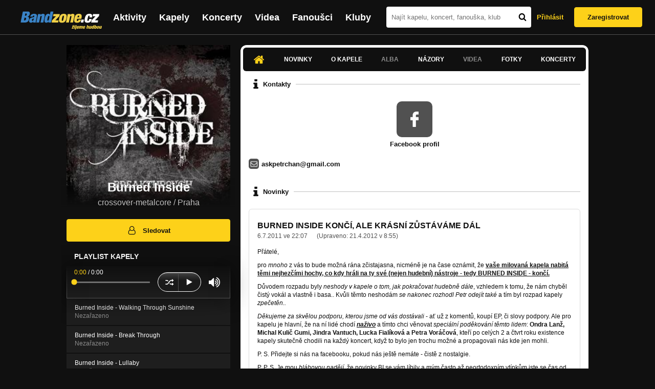

--- FILE ---
content_type: text/html; charset=UTF-8
request_url: https://bandzone.cz/burnedinside
body_size: 11580
content:
<!-- @layout_new.phtml -->


<!--@page-header.phtml-->
<!-- $bodyclass:  bigAAd profileBigAd $head: <link href="/css/custom/2016/folkytonk-badge.css" rel="stylesheet" type="text/css"/>
<link href="/css/custom/2018/letofest-badge.css?ver=1.3" rel="stylesheet" type="text/css"/>
<link href="/css/custom/2019/soundreef-badge.css" rel="stylesheet" type="text/css"/>

<meta name="description" content="Profil kapely Burned Inside (crossover-metalcore) z města Praha, obsahující písničky k poslechu, mp3, koncerty, alba, videoklipy, texty a fotky." />

 -->
<!DOCTYPE html>
<!-- @html-head.phtml -->
<html xmlns="http://www.w3.org/1999/xhtml" xml:lang="cs" lang="cs">
<head prefix="og: http://ogp.me/ns# fb: http://ogp.me/ns/fb# bandzone: http://ogp.me/ns/fb/bandzone#">
	<meta name="viewport" content="width=device-width, initial-scale=1, maximum-scale=1">
	<meta http-equiv="Content-Type" content="text/html;charset=utf-8" />
	<script async src="https://www.googletagmanager.com/gtag/js?id=G-QFTNY52YWL"></script>
	<script>

	window.dataLayer = window.dataLayer || [];
	function gtag(){dataLayer.push(arguments);}
	gtag('js', new Date());

	gtag('config', 'G-QFTNY52YWL');
	</script>


		<!-- Facebook Pixel Code -->
		<script>

			!function(f,b,e,v,n,t,s)
			{if(f.fbq)return;n=f.fbq=function(){n.callMethod?
			n.callMethod.apply(n,arguments):n.queue.push(arguments)};
			if(!f._fbq)f._fbq=n;n.push=n;n.loaded=!0;n.version='2.0';
			n.queue=[];t=b.createElement(e);t.async=!0;
			t.src=v;s=b.getElementsByTagName(e)[0];
			s.parentNode.insertBefore(t,s)}(window,document,'script',
			'https://connect.facebook.net/en_US/fbevents.js');
			 fbq('init', '619652658954959');
			fbq('track', 'PageView');
		</script>

		<noscript>
			<img height="1" width="1"
		   src="https://www.facebook.com/tr?id=619652658954959&ev=PageView
		   &noscript=1"/>
		</noscript>
		<!-- End Facebook Pixel Code -->
		<script src='https://www.google.com/recaptcha/api.js'></script>

		
				

		<link href="/build//main.0365622b.css" rel="stylesheet" type="text/css" />

		<script>document.documentElement.className += 'js-enabled';</script>

			<script src="/js/immediate.js"></script>


		<script src="https://ajax.googleapis.com/ajax/libs/jquery/1.8.3/jquery.min.js"></script>


		
			<meta name="robots" content="all" />



<meta property="fb:app_id" content="320155288046087"/>
<meta property="og:title" content="Burned Inside"/>
<meta property="og:url" content="https://bandzone.cz/burnedinside"/>
<meta property="og:image" content="https://bzmedia.cz/band/bu/burnedinside/gallery/profile.default/JI0F7XZTrT8pe3Yz5H6ZMxWGd4oHAnp1.jpg"/>
<meta property="og:site_name" content="Bandzone.cz"/>
<meta property="og:description" content="crossover-metalcore / Praha"/>
<meta property="og:type" content="bandzone:kapela"/>

			<script>

				function refreshGemius() {

					//gemius ajax refresh
					if (typeof(pp_gemius_identifier)=='undefined') { return }

					pp_gemius_identifier = pp_gemius_identifier.replace("USED_",'');
					pp_gemius_hit(pp_gemius_identifier);
				}


				var adRefreshLastTime = new Date().getTime();
				var adRefreshHandler = function(e) {

					refreshGemius();

					if (!window.bmone2n) {
						return;
					}

					if (new Date().getTime() - adRefreshLastTime < 10000) {
						return;
					}

					adRefreshLastTime = new Date().getTime();

					var keys = $('.ad').find('[id^="bmone2n-"]').map(function() { return $(this).attr('id').split('-')[1] });
					$(keys).each(function(index, value) {
						bbReload(value)
					});
				};

				var snippetUpdatedLoadTimeout;
				$(window).bind('snippets.updated', function() {
					clearTimeout(snippetUpdatedLoadTimeout);
					snippetUpdatedLoadTimeout = setTimeout(adRefreshHandler, 100); // Pockame, az probehnou hijaxy
				});

			</script>

	<title>
			Burned Inside - Úvod | Bandzone.cz
	</title>


	<script>
		window.ipAddress = "3.15.149.249";
		window.baseUri = "\/";
	</script>

	<script async src="https://pagead2.googlesyndication.com/pagead/js/adsbygoogle.js?client=ca-pub-4546413134477962"
     crossorigin="anonymous"></script>

	<link rel="icon" href="/frontend/img/favicon.ico" type="image/x-icon" id="favicon" data-busy="/img/favicon-loading.ico" />

	<link href="/css/custom/2016/folkytonk-badge.css" rel="stylesheet" type="text/css"/>
<link href="/css/custom/2018/letofest-badge.css?ver=1.3" rel="stylesheet" type="text/css"/>
<link href="/css/custom/2019/soundreef-badge.css" rel="stylesheet" type="text/css"/>

<meta name="description" content="Profil kapely Burned Inside (crossover-metalcore) z města Praha, obsahující písničky k poslechu, mp3, koncerty, alba, videoklipy, texty a fotky." />



</head>
<!-- @html-head.phtml END -->

<body class=" bigAAd profileBigAd" data-loading="#middle,#left,#full" data-page-class="band">




<!-- @flash-messages.phtml -->
<!-- @flash-messages.phtml -->
<!--@page-header.phtml END-->

<div class="site">

	<div class="site-header">

		<!-- @page-menu.phtml -->
	<header class="header">

		<div class="header__logo">
<div class="logo">
	<div class="logo__name">Bandzone.cz</div>
	<div class="logo__slogan">žijeme hudbou</div>
	<a href="/" class="logo__image"></a>
</div>
		</div>

		<nav class="header__main-menu">
<!-- @main-menu.phtml -->
<ul class="main-menu">
	<li class="main-menu__item">
		<a href="https://bandzone.cz/aktivity-promo.html" class="main-menu__link" data-ga-event-label="reklama na aktivity - proklik z userboxu" data-ga-event-action="Click" data-ga-event-category="Aktivity">
			<svg class="icon icon-lightning"><use xlink:href="/frontend/img/icons.svg#icon-lightning"></use></svg>
 Aktivity
		</a>
	</li>
	<li class="main-menu__item">
		<a href="/kapely.html" class="main-menu__link">
			Kapely
		</a>
	</li>
	<li class="main-menu__item">
		<a href="/koncerty" class="main-menu__link">
			Koncerty
		</a>
	</li>
	<li class="main-menu__item">
		<a href="/videa.html" class="main-menu__link">
			Videa
		</a>
	</li>
	<li class="main-menu__item">
		<a href="/fanousci.html" class="main-menu__link">
			Fanoušci
		</a>
	</li>
	<li class="main-menu__item">
		<a href="/kluby.html" class="main-menu__link">
			Kluby
		</a>
	</li>
		<li class="main-menu__item main-menu__item--login main-menu__item--login--top">
			<a href="/burnedinside?do=login" class="main-menu__link btn btn--primary login">
				Přihlásit
			</a>
		</li>
		<li class="main-menu__item main-menu__item--login">
			<a href="/registrace.html" class="main-menu__link main-menu__link--singup">
				Zaregistrovat
			</a>
		</li>
	</li>
</ul>
<!--@main-menu.phtml END -->
		</nav>

		<div class="header__search">
<div class="search">
<div id="snippet--__form-siteSearchForm" data-loading="#snippet--__form-siteSearchForm" data-scroll-to="#snippet--__form-siteSearchForm" data-scroll-align="#top"><form action="/burnedinside?do=siteSearchForm-submit" method="post" name="frm-siteSearchForm"><input type="submit" class="primary button hide default" name="search" value="Hledat" />		<div class="search__field">
			<input type="text" placeholder="Najít kapelu, koncert, fanouška, klub" class="text" name="query" id="frmsiteSearchForm-query" value="" />
			<button class="search__submit" type="submit">
				<svg class="icon icon-search"><use xlink:href="/frontend/img/icons.svg#icon-search"></use></svg>
			</button>
		</div>
</form>

</div></div>
		</div>

		<div class="header__resp-menu">
<div class="search-btn">
	<svg class="icon icon-search"><use xlink:href="/frontend/img/icons.svg#icon-search"></use></svg>
</div>

<div class="burger-btn">
	<div></div>
	<div></div>
	<div></div>
</div>
		</div>

		<div class="header__user-box">
<div id="snippet--userBoxNew" data-snippet-hash="76482f689a46434a52af7d48ee7ea08b"><div id="userBox" class="user-box" data-user-class="guest">

	
				<div class="user-box__actions">
			<a class="btn btn--text" href="/burnedinside?do=login">
				Přihlásit
			</a>
			<a class="btn btn--primary" href="/registrace.html">
				Zaregistrovat
			</a>
		</div>
		
	</div>

</div>		</div>

	</header>

<div id="snippet--userMenu" data-snippet-hash="68b329da9893e34099c7d8ad5cb9c940">
</div>
<div id="snippet--permanentMessages" data-snippet-hash="d41d8cd98f00b204e9800998ecf8427e"></div>
<!-- @page-menu.phtml END -->

	</div>

	<div class="site-content container">

		<div class="site-aside">
			<!-- <div class="res-banner-gogen-thanks">
				BZ si odteď na mobilu užijete lépe díky partnerovi redesignu GoGEN.
			</div>

			<div id="gogen-banner" data-banner="300x300_TWS_MATE.jpg" class="res-banner-gogen-first">
				<a href="https://www.gogen.cz/bandzone" target="_blank" title="GoGen">
					<img src="/frontend/img/gogen/300x300_TWS_MATE.jpg" alt="gogen-ad" />
				</a>
			</div> -->

			
    <div class="profile" id="profileHeaderWrapper">

		<section class="profile__cover" id="profilePhoto">

			<div class="profile__name">
				<h1>
					Burned Inside
					<span class="profile__city">
						crossover-metalcore / Praha
					</span>
				</h1>
			</div>

<div id="snippet--profilePhoto" data-snippet-hash="0182c475c1b8e3b21e1bc3abc26c654f">				<figure>

					<a class="ajax" data-scroll-to="#galleryImageDetail" href="/burnedinside?at=gallery&amp;ii=650852">
						<img src="https://bzmedia.cz/band/bu/burnedinside/gallery/profile.default/JI0F7XZTrT8pe3Yz5H6ZMxWGd4oHAnp1.jpg" alt="Profilový obrázek Burned Inside"  />
					</a>

				</figure>
</div>		</section>

		<div class="profile__actions">
					</div>

		<div class="profile__actions">
							<a class="btn btn--primary btn--block btn--no-margin" href="/?do=login">
					<span class="btn__icon">
<svg class="icon icon-user"><use xlink:href="/frontend/img/icons.svg#icon-user"></use></svg>
					</span>
					Sledovat
				</a>
			
		</div>

		<section id="player" class="band">

									
<script type='text/javascript'>
	const loadedPlaylist = [{"trackId":"341022","objectId":"276155","title":"Burned Inside - Walking Through Sunshine","added":"2010-10-21 11:49:37","downloadAllowed":"0","bandId":"20002","musicAuthors":"","lyricsAuthors":"","licenseTypeId":null,"repositoryId":"3","repositoryName":"track","homeId":"182627","homePath":"bu\/burnedinside","storageId":"182627","storagePath":"","fileRecordId":"463704","fileRecordOwnerFanId":"65583","readyFlag":"0","fileVariantId":"1076596","variantName":"public","fileName":"burned-inside-walking-through-sunshine.mp3","fileClass":"AudioFile","created":null,"orderValue":"0","total":"4793","albumIsDefault":"1","albumTitle":"Neza\u0159azeno","albumReleasedYear":null,"albumLabel":null,"dataSource":"https:\/\/bandzone.cz\/track\/play\/341022?hash=c752aa16d23afb943d9cd45971372f8a36f4de03"},{"trackId":"341019","objectId":"276152","title":"Burned Inside - Break Through","added":"2010-10-21 11:33:08","downloadAllowed":"0","bandId":"20002","musicAuthors":"","lyricsAuthors":"","licenseTypeId":null,"repositoryId":"3","repositoryName":"track","homeId":"182627","homePath":"bu\/burnedinside","storageId":"182627","storagePath":"","fileRecordId":"463702","fileRecordOwnerFanId":"65583","readyFlag":"0","fileVariantId":"1076594","variantName":"public","fileName":"burned-inside-break-through.mp3","fileClass":"AudioFile","created":null,"orderValue":"1","total":"2661","albumIsDefault":"1","albumTitle":"Neza\u0159azeno","albumReleasedYear":null,"albumLabel":null,"dataSource":"https:\/\/bandzone.cz\/track\/play\/341019?hash=0e5515384317fca5e58accf9d4af81173ebf59c0"},{"trackId":"341020","objectId":"276153","title":"Burned Inside - Lullaby","added":"2010-10-21 11:40:54","downloadAllowed":"0","bandId":"20002","musicAuthors":"","lyricsAuthors":"","licenseTypeId":null,"repositoryId":"3","repositoryName":"track","homeId":"182627","homePath":"bu\/burnedinside","storageId":"182627","storagePath":"","fileRecordId":"463703","fileRecordOwnerFanId":"65583","readyFlag":"0","fileVariantId":"1076595","variantName":"public","fileName":"burned-inside-lullaby.mp3","fileClass":"AudioFile","created":null,"orderValue":"2","total":"2119","albumIsDefault":"1","albumTitle":"Neza\u0159azeno","albumReleasedYear":null,"albumLabel":null,"dataSource":"https:\/\/bandzone.cz\/track\/play\/341020?hash=a390776bd51822b42938036fc64074b6bb88ad20"}];
	const trackRepositoryUrl = 'https://media.bandzone.cz/track';
</script>

<div id="loading"></div>

<div class="player">

	<div class="player__header">
		<div class="player__title">
			Playlist kapely
		</div>
	</div>
	<div class="player__track">
		<div class="player__track__info js__player--info">
			<div class="player__track__progress js__player--progress">
				<div style="width: 0" class="player__track__bar js__player--track-bar">
					<div class="player__track__handle js__player--handle"></div>
					<div class="player__track__duration on-start js__player--progress-time">
						<span class="player__track__progress-time js__player--timer">0:00</span> / <span class="js__player--duration">0:00</span>
					</div>
				</div>
			</div>
		</div>
		<div class="player__track__actions">
			<a href="javascript:" class="player__track__shuffle js__player--shuffle">
<svg class="icon icon-shuffle"><use xlink:href="/frontend/img/icons.svg#icon-shuffle"></use></svg>
			</a>
			<a href="javascript:" class="player__track__play js__player--play">
<svg class="icon icon-play"><use xlink:href="/frontend/img/icons.svg#icon-play"></use></svg>
			</a>
			<a href="javascript:" class="player__track__pause js__player--pause">
<svg class="icon icon-pause"><use xlink:href="/frontend/img/icons.svg#icon-pause"></use></svg>
			</a>
		</div>
		<div class="player__track__volume">
			<div class="player__track__volume-bar js__player--volume-bar">
				<div class="player__track__volume-bar-empty js__player--volume-bar-empty">
					<div class="player__track__volume-bar-full js__player--volume-bar-full" style="height: 0%">
						<div class="player__track__volume-bar-handle js__player--volume-bar-handle"></div>
					</div>
				</div>
			</div>
			<div class="player__track__volume-trigger js__player--volume-trigger">
				<span class="js__player--volume-state js__player--volume-muted is-hidden"><svg class="icon icon-volume-muted"><use xlink:href="/frontend/img/icons.svg#icon-volume-muted"></use></svg>
</span>
				<span class="js__player--volume-state js__player--volume-low is-hidden"><svg class="icon icon-volume-low"><use xlink:href="/frontend/img/icons.svg#icon-volume-low"></use></svg>
</span>
				<span class="js__player--volume-state js__player--volume-medium is-hidden"><svg class="icon icon-volume-medium"><use xlink:href="/frontend/img/icons.svg#icon-volume-medium"></use></svg>
</span>
				<span class="js__player--volume-state js__player--volume-high"><svg class="icon icon-volume-high"><use xlink:href="/frontend/img/icons.svg#icon-volume-high"></use></svg>
</span>
			</div>
		</div>
	</div>
	<div class="player__playlist js__player__playlist">
		<ul class="player__playlist__list js__player__playlist-list">
				<li class="player__playlist__item">
					<div class="player__song">
						<div class="player__song__name js__song-trigger">
							Burned Inside - Walking Through Sunshine
							<div class="player__song__album">Nezařazeno</div>
						</div>
						<div class="player__song__actions">
						</div>
					</div>
				</li>
				<li class="player__playlist__item">
					<div class="player__song">
						<div class="player__song__name js__song-trigger">
							Burned Inside - Break Through
							<div class="player__song__album">Nezařazeno</div>
						</div>
						<div class="player__song__actions">
						</div>
					</div>
				</li>
				<li class="player__playlist__item">
					<div class="player__song">
						<div class="player__song__name js__song-trigger">
							Burned Inside - Lullaby
							<div class="player__song__album">Nezařazeno</div>
						</div>
						<div class="player__song__actions">
						</div>
					</div>
				</li>
		</ul>
	</div>


</div>

		</section><!-- #player -->

				
								    </div>


		</div>

		<div class="site-main">

					
<div id="snippet--badges" data-snippet-hash="d41d8cd98f00b204e9800998ecf8427e"></div>
		<div class="site-box">
			<div id="snippet-mainTabs-tabNavigation" data-snippet-hash="0ae054de5400f62fe04eaa0cfd8f6851">	<nav class="tabs blockHeader band-nav">

					<a  class="tabs__link ajax is-active" href="/burnedinside?at=dashboard" data-loading="#__tab-mainTabs">
<svg class="icon icon-home"><use xlink:href="/frontend/img/icons.svg#icon-home"></use></svg>
					</a>

						<a class="tabs__link ajax" href="/burnedinside?at=news" data-loading="#__tab-mainTabs">
								Novinky
						</a>

						<a class="tabs__link ajax" href="/burnedinside?at=info" data-loading="#__tab-mainTabs">
								O kapele
						</a>

					<a class="tabs__link is-disabled">
							Alba
					</a>

						<a class="tabs__link ajax" href="/burnedinside?at=postList" data-loading="#__tab-mainTabs">
								Názory
						</a>

					<a class="tabs__link is-disabled">
							Videa
					</a>

						<a class="tabs__link ajax" href="/burnedinside?at=gallery" data-loading="#__tab-mainTabs">
								Fotky
						</a>

						<a class="tabs__link ajax" href="/burnedinside?at=gig" data-loading="#__tab-mainTabs">
								Koncerty
						</a>
	</nav>
</div>
<div id="snippet--mainTabs" data-snippet-hash="13771af7551098e39f5bc0945a8e7a91">				<div  class="content content--with-ad">
					<div id="snippet-mainTabs-tabContent" data-snippet-hash="31060d501a48ffd4042b36b627dcb1ff">	<div class="tabs__content" id="__tab-mainTabs">

		
					<div id="dashboard" data-loading="#dashboard">





			<section class="tabs__section">
				<header class="tabs__headline">
<svg class="icon icon-info"><use xlink:href="/frontend/img/icons.svg#icon-info"></use></svg>
					<h2>Kontakty</h2>
				</header>

					<div class="contacts-section">

	<div class="content">

		<div class="contactsLink">
		<div class="contact-wrapper contact-wrapper-soc">
<div class="contact">
<a class="nw" href="http://www.facebook.com/pages/BURNED-INSIDE/281210699525?ref=ts">
	<span class="fa-stack fa-3x">	
<svg class="icon icon-facebook"><use xlink:href="/frontend/img/icons.svg#icon-facebook"></use></svg>
	</span>
	<div class="description">
		Facebook profil
	</div>
</a>
</div>				<div class="editable" data-loading="#__editable-bandContact-all-82385" id="__editable-bandContact-all-82385">
			<div class="editable-content">
			</div>

	</div>


		</div>
		</div>



		<div class="contacts-contact">
		<div class="contact-wrapper">
<div class="contact small">
	<span class="fa-stack fa-3x">	
<svg class="icon icon-mail"><use xlink:href="/frontend/img/icons.svg#icon-mail"></use></svg>
	</span>

	<a class="nw" href="mailto:askpetrchan@gmail.com">askpetrchan@gmail.com</a>
</div>
				<div class="editable" data-loading="#__editable-bandContact-all-162113" id="__editable-bandContact-all-162113">
			<div class="editable-content">
			</div>

	</div>

		</div>
		</div>



	</div>
					</div>

			</section>


			<section class="tabs__section">
				<header class="tabs__headline">
<svg class="icon icon-info"><use xlink:href="/frontend/img/icons.svg#icon-info"></use></svg>
					<h2>Novinky</h2>
				</header>

				<div class="list-news">
					<div class="list">
<article class="news" id="BandNewsResource-374143">
	<div class="editable" data-loading="#__editable-bandNews-all-374143" id="__editable-bandNews-all-374143">
			<div class="editable-content">

		

		<header class="news__header">
			<h4 class="news__title">
				<a href="/burnedinside?at=news&amp;ni=374143" class="ajax" data-loading="#__tab-mainTabs">
					BURNED INSIDE KONČÍ, ALE KRÁSNÍ ZŮSTÁVÁME DÁL
				</a>
			</h4>
			<div class="news__date">
				<time class="date" datetime="2011-07-06T22:07:29+02:00">6.7.2011 ve 22:07</time>

					<span class="news__date__updated">
						(Upraveno: <time class="date" datetime="2012-04-21T08:55:57+02:00">21.4.2012 v 8:55</time>)
					</span>
			</div>

		</header>

		<div class="news__content">
			<div class="content cms">
				





<p>Přátelé,</p>
<p>pro <em>mnoho</em> z vás to bude možná rána zčistajasna, nicméně je na čase oznámit, že <span style="text-decoration: underline;"><strong>vaše milovaná kapela nabitá těmi nejhezčími hochy, co kdy hráli na ty své (nejen hudební) nástroje - tedy BURNED
INSIDE - končí.</strong></span></p>
<p>Důvodem rozpadu byly <em>neshody v kapele o tom, jak pokračovat hudebně dále</em>, vzhledem k tomu, že nám chyběl čistý vokál a vlastně i basa.. Kvůli těmto neshodám <em>se nakonec rozhodl Petr odejít také</em> a tím byl rozpad kapely
<em>zpečetěn..</em></p>
<p><em>Děkujeme za skvělou podporu, kterou jsme od vás dostávali</em> - ať už z komentů, koupí EP, či slovy podpory. Ale pro kapelu je hlavní, že na ní lidé chodí <strong><em><span style="text-decoration: underline;">naživo</span></em></strong> a tímto
chci věnovat <em>speciální poděkování těmto lidem</em>: <strong>Ondra Lanž, Michal Kulič Gumi, Jindra Vantuch, Lucka Fialíková a Petra Voráčová</strong>, kteří po celých 2 a čtvrt roku existence kapely skutečně chodili na každý koncert, když to bylo jen
trochu možné a propagovali nás kde jen mohli.</p>
<p>P. S. Přidejte si nás na facebooku, pokud nás ještě nemáte - čistě z nostalgie.</p>
<p>P. P. S. Je mou <em>bláhovou nadějí</em>, že novinky BI se vám líbily a mým často až neortodoxním vtípkům jste se čas od času <em>zasmáli</em>. Vskutku, každou novinku jsem si piplal, jako <em>když si pinzetou vytahuji penis z trenek, když chci
masturbovat</em>. Váš Petr ;)</p>
<p style="text-align: center;">Ale dost už těch sentimentálních keců,</p>
<p style="text-align: center;"><strong>JEDNA ÉRA KONČÍ, DALŠÍ ZASE ZAČÍNÁ - MĚJTE SE FAJN A UŽÍVEJTE HUDBU!!!</strong></p>
<p style="text-align: center;"><strong>VAŠI FEŠÁCI</strong></p>
<p style="text-align: center;"><img height="64" src="http://icons.mysitemyway.com/wp-content/gallery/glossy-black-3d-buttons-icons-media/thumbs/thumbs_002116-glossy-black-3d-button-icon-media-a-media28-stop.png" width="64" /></p>


				<div class="clearLeft"></div>
			</div>
		</div>

			</div>

	</div>
</article>

					</div>
				</div>

				<a class="tabs__section__more ajax" href="/burnedinside?at=news" data-scroll-to="#middle">
					Zobrazit všechny novinky
				</a>

			</section>



			<section class="tabs__section">
				<header class="tabs__headline">
<svg class="icon icon-info"><use xlink:href="/frontend/img/icons.svg#icon-info"></use></svg>
					<h2>Nově přidané fotky</h2>
				</header>

				<div class="list-gallery">
					<div class="list">

						<div class="photo">

							<a data-gallery-id="15780" data-image-id="650854" class="gallery-lightbox verticalAlignWrapper" title="" href="/burnedinside?at=gallery&amp;ii=650854">
								<span class="verticalAlignItem"><img src="https://bzmedia.cz/band/bu/burnedinside/gallery/profile.default/3yQwwSUdVPcTNzWh40gOHCKKnqFAKWqg.jpg" alt="Obrázek" width="162" height="162" /></span>
							</a>
						</div>
						<div class="photo">

							<a data-gallery-id="15780" data-image-id="650852" class="gallery-lightbox verticalAlignWrapper" title="" href="/burnedinside?at=gallery&amp;ii=650852">
								<span class="verticalAlignItem"><img src="https://bzmedia.cz/band/bu/burnedinside/gallery/profile.default/YsD39kr3rJlzQmh0NZ5FSrYH_J8pGLgX.jpg" alt="Obrázek" width="162" height="162" /></span>
							</a>
						</div>
						<div class="photo">

							<a data-gallery-id="15780" data-image-id="593033" class="gallery-lightbox verticalAlignWrapper" title="Petr - drums" href="/burnedinside?at=gallery&amp;ii=593033">
								<span class="verticalAlignItem"><img src="https://bzmedia.cz/band/bu/burnedinside/gallery/profile.default/6FyhUfw1JTdsj8Oft7g8b0c1jC1SONf4.jpg" alt="Obrázek" width="162" height="162" /></span>
							</a>
						</div>
					</div>
				</div>

				<a class="tabs__section__more ajax" href="/burnedinside?at=gallery" data-scroll-to="#middle">
					Zobrazit všechny galerie
				</a>

			</section>



			<section class="tabs__section">
				<header class="tabs__headline">
<svg class="icon icon-info"><use xlink:href="/frontend/img/icons.svg#icon-info"></use></svg>
					<h2>Poslední názory</h2>
				</header>

				<div class="list-posts">
					<div class="list">
						<div class="list__item">

<article class="post">
	<div class="editable" data-loading="#__editable-bandPost-all-2289036" id="__editable-bandPost-all-2289036">
			<div class="editable-content">

	

	<header class="post__header">

		<div class="post__avatar avatar">
			<div class="profileLink fan shrunk"><a href="/fan/ted" title="Přejít na profil: Ted"><img src="https://bzmedia.cz/fan/te/ted/gallery/profile.default/542613_t_s.jpg" alt="Profilový obrázek Ted" /><div class="description cutter"><h4 class="title cutter">Ted</h4><span class="age">55 let</span><span class="separator"> / </span><span class="city cutter">Karlovy Vary</span></div></a><div class="clearLeft"></div></div>
		</div>

		<div class="post__header__info">

			<h4 class="post__name">
				<a href="/fan/ted">Ted</a>
				
			</h4>

			<time class="date" datetime="2013-01-25T09:19:00+01:00">25.1.2013 v 9:19</time>
		</div>
	</header>

	<p class="post__content">
		Ahoj, rád bych Vás seznámil s mým druhým klipem.s kapelou APOSIOPESIS..<br />
Ted<br />
<br />
<a href="http://www.youtube.com/watch?feature=player_embedded&amp;v=FK-PEmd8Adg" class="nw">http://www.youtube.com/watch?feature…</a>
	</p>

			</div>

	</div>
</article>
						</div>
						<div class="list__item">

<article class="post">
	<div class="editable" data-loading="#__editable-bandPost-all-2251759" id="__editable-bandPost-all-2251759">
			<div class="editable-content">

	

	<header class="post__header">

		<div class="post__avatar avatar">
			<div class="profileLink fan shrunk"><a href="/fan/metalgateslavka" title="Přejít na profil: MetalGateMassacre"><img src="https://bzmedia.cz/fan/4d/92/b510/6d/9e/b047/iQdIBqH-QHRdRu2aLSZlcf1ZwL3DvyRx.jpg" alt="Profilový obrázek MetalGateMassacre" /><div class="description cutter"><h4 class="title cutter">MetalGateMassacre</h4><span class="age">16 let</span><span class="separator"> / </span><span class="city cutter">Praha</span></div></a><div class="clearLeft"></div></div>
		</div>

		<div class="post__header__info">

			<h4 class="post__name">
				<a href="/fan/metalgateslavka">MetalGateMassacre</a>
				
			</h4>

			<time class="date" datetime="2012-10-12T12:50:52+02:00">12.10.2012 ve 12:50</time>
		</div>
	</header>

	<p class="post__content">
		Právě probíhá registrace do soutěže metalových kapel MetalGate Massacre IV.<br />
Soutěží se o VYDÁNÍ ALBA, poukázky do Music City, vystoupení na festivalu  MG CDF 2013 v Červeném Kostelci, trička od Crystalu, předplatné Muzikusu a další.<br />
Odborná porota (Dan Pavlík – Tortharry, Ladislav Oliva – Abysszine, Břitva, Johan - Fobiazine, Bohouš Němec - RadioBeat, Bruno – Hypnos) posílá do živých kol 16 kapel, které se utkají v Matrix klubu v Praze v lednu – březnu.<br />
Registrujte se na: <a href="http://www.metalgate-massacre.cz" class="nw">www.metalgate-massacre.cz</a><br />

	</p>

			</div>

	</div>
</article>
						</div>
						<div class="list__item">

<article class="post">
	<div class="editable" data-loading="#__editable-bandPost-all-2168782" id="__editable-bandPost-all-2168782">
			<div class="editable-content">

	

	<header class="post__header">

		<div class="post__avatar avatar">
			<div class="profileLink fan shrunk"><a href="/fan/isisdesignstudio" title="Přejít na profil: ISISDESIGNSTUDIO"><img src="https://bzmedia.cz/fan/ca/80/9d27/ee/de/f096/aw4waAT24FROcuYEgberDOHuMFfb-nwZ.jpg" alt="Profilový obrázek ISISDESIGNSTUDIO" /><div class="description cutter"><h4 class="title cutter">ISISDESIGNSTUDIO</h4><span class="city cutter">Banská Bystrica</span></div></a><div class="clearLeft"></div></div>
		</div>

		<div class="post__header__info">

			<h4 class="post__name">
				<a href="/fan/isisdesignstudio">ISISDESIGNSTUDIO</a>
				
			</h4>

			<time class="date" datetime="2012-03-09T21:55:01+01:00">9.3.2012 ve 21:55</time>
		</div>
	</header>

	<p class="post__content">
		Ahoj ahoj, <br />
<br />
zastav sa na strankach grafickeho studia, ktore sa venuje rockovej <br />
a metalovej produkcii. ISISDESIGNSTUDIO pridalo kopu novych <br />
a zaujimavych prac, takze ak mas rad profi dizajny, tak to cekuj!:P<br />
<br />
<a href="http://www.isisdesignstudio.com" class="nw">www.isisdesignstudio.com</a><br />
<a href="http://www.facebook.com/isisdesignstudio" class="nw">www.facebook.com/isisdesignstudio</a>
	</p>

			</div>

	</div>
</article>
						</div>
					</div>
				</div>

				<a class="tabs__section__more ajax" href="/burnedinside?at=postList" data-scroll-to="#middle">
					Zobrazit všechny názory
				</a>

			</section>

</div>

		
	</div>
</div>				</div>
</div>		</div>

	
						
			<div class="site-bottom container">
				
<article class="similar-band">
 <header>
  <h3 class="similar-band__title">
<div id="snippet--otherBandsFavorized" data-snippet-hash="6dab73176d2dc9060fc221c14bdd5674">    Podobné kapely
</div>  </h3>
 </header>

 <div class="content" id="otherBandsFavorizedBox" data-loading="#otherBandsFavorizedBox">
   <ul class="similar-band__list">
   <li class="similar-band__item">
    <div class="profileLink band "><a href="/theswitch" title="Přejít na profil: The.Switch"><img src="https://bzmedia.cz/band/th/theswitch/gallery/profile.default/Ng2gbgCbOre9NvY8I0PspJ2zkkmBETlt.jpg" alt="Profilový obrázek The.Switch" /><div class="description cutter"><h4 class="title cutter">The.Switch</h4><span class="genre cutter">rock-crossover</span><span class="separator"> / </span><span class="city cutter">Praha</span></div></a><div class="clearLeft"></div></div>
       </li>
   <li class="similar-band__item">
    <div class="profileLink band "><a href="/atariterror" title="Přejít na profil: Atari Terror"><img src="https://bzmedia.cz/band/at/atariterror/gallery/profile.default/ouL6RRTga20R4_rEnz8t3b_CP8vrUgoI.jpg" alt="Profilový obrázek Atari Terror" /><div class="description cutter"><h4 class="title cutter">Atari Terror</h4><span class="genre cutter">crossover-metal</span><span class="separator"> / </span><span class="city cutter">Praha</span></div></a><div class="clearLeft"></div></div>
       </li>
   <li class="similar-band__item">
    <div class="profileLink band "><a href="/rattlebucket" title="Přejít na profil: Rattle Bucket"><img src="https://bzmedia.cz/band/ra/rattlebucket/gallery/profile.default/el_0aT9r6XcGSgMJWTElKO1f5nJ6XSy8.jpg" alt="Profilový obrázek Rattle Bucket" /><div class="description cutter"><h4 class="title cutter">Rattle Bucket</h4><span class="genre cutter">rock</span><span class="separator"> / </span><span class="city cutter">Brno</span></div></a><div class="clearLeft"></div></div>
       </li>
   <li class="similar-band__item">
    <div class="profileLink band "><a href="/xcore" title="Přejít na profil: X-Core"><img src="https://bzmedia.cz/band/xc/xcore/gallery/profile.default/DpPHHc_VaN-VNBrp4ylrjxUGU_-jfg0X.jpg" alt="Profilový obrázek X-Core" /><div class="description cutter"><h4 class="title cutter">X-Core</h4><span class="genre cutter">metal-rap</span><span class="separator"> / </span><span class="city cutter">Znojmo</span></div></a><div class="clearLeft"></div></div>
       </li>
   <li class="similar-band__item">
    <div class="profileLink band "><a href="/xxxx" title="Přejít na profil: xXXx"><img src="https://bzmedia.cz/band/xx/xxxx/gallery/profile.default/rtUei0FAOxzO_Sl14fK1tT4gllGCE5LV.jpg" alt="Profilový obrázek xXXx" /><div class="description cutter"><h4 class="title cutter">xXXx</h4><span class="genre cutter">metal</span><span class="separator"> / </span><span class="city cutter">Praha</span></div></a><div class="clearLeft"></div></div>
       </li>
 </ul>

  <div class="similarBands">
   <small class="typography-color-gray-400">
    Podobnost se určuje podle počtu společných fanoušků.
   </small>
  </div>
 </div>
</article>

	
			</div>

		</div>
	</div>

	<div class="site-footer">

		<!-- footer_new.phtml -->

<footer class="footer">

	<div class="container">

		<div class="footer__row">

			<section class="footer__column">

				<h3>Bandzone.cz</h3>

				<nav>
					<ul>
						<li>
							<a href="/kapely.html">Kapely</a>
						</li>
						<li>
							<a href="/gig.geo-search/default">Koncerty</a>
						</li>
						<li>
							<a href="/videa.html">Videa</a>
						</li>
						<li>
							<a href="/fanousci.html">Fanoušci</a>
						</li>
						<li>
							<a href="/kluby.html">Kluby</a>
						</li>
						<li>
							<a href="/souteze.html">Soutěže</a>
						</li>
						<li>
							<a href="https://blog.bandzone.cz/">Bandzone.cz blog</a>
						</li>
					</ul>
				</nav>

			</section>

			<section id="footerColumn2" class="footer__column add">

				<h3>Inzerce a ostatní projekty</h3>

				<nav>
					<ul>
						<li>
							<a href="/rezervace-top-promo.html">Rezervace top promo pozice na homepage</a>
						</li>
						<li>
							<a href="/inzerce.html">Inzerce</a>
						</li>
					</ul>
				</nav>

				<nav class="social-links">
					<a class="social-links__item social-links__item--facebook" title="Facebook profil Bandzone.cz" href="http://www.facebook.com/pages/Bandzonecz/179947119205" target="_blank">
<svg class="icon icon-facebook"><use xlink:href="/frontend/img/icons.svg#icon-facebook"></use></svg>
					</a>
					<a class="social-links__item social-links__item--youtube" title="Youtube kanál" href="https://www.youtube.com/user/bandzone" target="_blank">
<svg class="icon icon-youtube"><use xlink:href="/frontend/img/icons.svg#icon-youtube"></use></svg>
					</a>
					<a class="social-links__item social-links__item--twitter" title="Twitter" href="http://twitter.com/bandzone" target="_blank">
<svg class="icon icon-twitter"><use xlink:href="/frontend/img/icons.svg#icon-twitter"></use></svg>
					</a>
					<a class="social-links__item social-links__item--instagram" title="Instagram"  href="https://instagram.com/bandzone.cz/" target="_blank">
<svg class="icon icon-instagram"><use xlink:href="/frontend/img/icons.svg#icon-instagram"></use></svg>
					</a>
					<a class="social-links__item social-links__item--lastfm" title="Last.fm"  href="http://www.last.fm/group/Bandzone.cz" target="_blank">
<svg class="icon icon-last-fm"><use xlink:href="/frontend/img/icons.svg#icon-last-fm"></use></svg>
					</a>
				</nav>

			</section>

			<section class="footer__column">

				<h3>Služby pro kapely</h3>

				<nav>
					<ul>
						<li>
							<a href="/sluzby-pro-kapely/clanek/presskit.html">Presskity</a>
						</li>
						<li>
							<a href="/sluzby-pro-kapely/clanek/prodejhudbu-cz.html">Prodejhudbu.cz</a>
						</li>
						<li>
							<a href="/sluzby-pro-kapely/clanek/bandzone-doprava-mercedes-sprinter-8-1-mist.html">Doprava kapel</a>
						</li>
					</ul>
				</nav>

			</section>

			<section id="footerColumn3" class="footer__column">

				<h3>Podpora</h3>

				<nav>
					<ul>
						<li>
							<a href="/napoveda.html">
								Nápověda &amp; <abbr title="často kladené otázky">FAQ</abbr>
							</a>
						</li>
						<li>
							<a href="/kontakt.html">Kontakt</a>
						</li>
						<li>
							<a href="/podminky-pouzivani.html">Podmínky používání</a>
						</li>
						<li>
							<a href="/o-bandzone.html">O Bandzone.cz</a>
						</li>
						<li>
							<a href="/presskit-a-dtp.html">Loga a dtp.</a>
						</li>
					</ul>
				</nav>

			</section>

			<div id="footerColumn4" class="footer__column">

				<div class="footer__stats">
<dl>

	<dt>
      Registrovaných skupin
	</dt>
	<dd>
		46 829
	</dd>

	<dt>
      Registrovaných fanoušků
	</dt>
	<dd>
		226 196
	</dd>

	<dt>
      Skladeb v databázi
	</dt>
	<dd>
		337 780
	</dd>



</dl>
				</div>

			</div>

		</div>

	</div>

</footer>
<!-- //footer_new.phtml -->

	</div>

</div>

<div id="snippet--adminContainer" data-snippet-hash="f0ff89611c5273e9711cbe35463608b6">		
</div>
<!-- @page-footer.phtml -->
	<script>
<!--//--><![CDATA[//><!--
var pp_gemius_identifier = new String('.co7y6bYeKGdv658Qc0d15eALV.UcKdCxKYtFLe_AtT.p7');

function gemius_pending(i) { window[i] = window[i] || function() { var x = window[i+'_pdata'] = window[i+'_pdata'] || []; x[x.length]=arguments;};};
gemius_pending('gemius_hit'); gemius_pending('gemius_event'); gemius_pending('pp_gemius_hit'); gemius_pending('pp_gemius_event');
(function(d,t) { try { var gt=d.createElement(t),s=d.getElementsByTagName(t)[0]; gt.setAttribute('async','async'); gt.setAttribute('defer','defer');
gt.src='//gacz.hit.gemius.pl/xgemius.js'; s.parentNode.insertBefore(gt,s);} catch (e) {}})(document,'script');

var _gaq = window._gaq || [];
_gaq.push(['_setAccount', 'UA-407459-1']);

	_gaq.push(['_setCustomVar', 1, "PageClass", "band", 3]);
	_gaq.push(['_setCustomVar', 2, "UserClass", "guest", 3]);
	_gaq.push(['_setCustomVar', 3, "FanCount", "250-500", 3]);

_gaq.push(['_setDomainName', '.bandzone.cz']);
_gaq.push(['_setAllowHash', false]);
_gaq.push(['_trackPageview']);


//--><!]]>
</script>
<script src="https://ajax.googleapis.com/ajax/libs/jqueryui/1.9.0/jquery-ui.min.js"></script>
<script src="/js/widget/ui.logger.js"></script>
<script src="/js/widget/ui.inputClear.js"></script>
<script src="/js/widget/ui.item.js"></script>
<script src="/js/widget/ui.textCompleter.js"></script>
<script src="/js/widget/ui.textareaMeter.js"></script>
<script src="/js/widget/ui.textareaExpand.js"></script>
<script src="/js/widget/ui.paginator.js"></script>
<script src="/js/widget/ui.multiselect.js"></script>
<script src="/js/widget/ui.authors.js"></script>
<script src="/js/widget/ui.scroller.js"></script>
<script src="/js/widget/ui.ytplayer.js"></script>
<script src="/js/widget/jquery.ui.timepicker.js"></script>
<script src="/js/widget/jquery.ui.timepicker-cs.js"></script>
<script src="/js/widget/jquery.slides.js"></script>
<script src="/js/jquery/nivo-lightbox.js"></script>
<script src="/js/soundmanager-new/soundmanager2-nodebug-jsmin.js"></script>
<script src="/js/player/class.js"></script>
<script src="/js/player/audio.js"></script>
<script src="/js/player/init.js"></script>
<script src="/js/swfobject/swfobject-2.2.js"></script>
<script src="/js/jquery/jquery.uid.js"></script>
<script src="/js/base/flash.js"></script>
<script src="/js/jquery/jquery.json.js"></script>
<script src="/js/jquery/jquery.cookie.js"></script>
<script src="/js/jquery/jquery.ba-hashchange.js"></script>
<script src="/js/jquery/jquery.mousewheel.js"></script>
<script src="/js/jquery/jquery.blockUI.js"></script>
<script src="/js/jquery/jquery.scrollTo.js"></script>
<script src="/js/jquery/jquery.Jcrop.js"></script>
<script src="/js/jquery/jquery.disableEvent.js"></script>
<script src="/js/jquery/jquery.showpassword.js"></script>
<script src="/js/jquery/jquery.unveil.js"></script>
<script src="/js/jquery/jquery.sticky.js"></script>
<script src="/js/jquery/password.strength.js"></script>
<script src="/js/bootstrap/bootstrap-modal.js"></script>
<script src="/js/media/youtube.js"></script>
<script src="/assets/js.base-ab3201d.js"></script>
<script src="/assets/js.js2-common-197ff65.js"></script>
<script src="/assets/js.lightbox-7ba4c1a.js"></script>
<script src="/assets/js.guest-4bafbd1.js"></script>
<script src="/js/analytics/google/bandzone.js"></script>
<script src="/js/analytics/google/homepage.js"></script>
<script src="/js/analytics/google/profile.js"></script>
<script src="/js/analytics/google/gig.js"></script>


<!-- debug var ads: -->

<!--[if lt IE 8]>
<script src="/assets/js.IElt8-3fdb24e.js"></script>

<![endif]-->


<div id="fb-root"></div>
<script>
	$.getScript('//connect.facebook.net/cs_CZ/all.js', function(){
		window.fbAsyncInit = function() {
			FB.init({
				appId: "320155288046087",
				xfbml: true
			});
		};
	});
</script>

<!-- Ad-blocker detector -->
<div id="ad-block-detector" class="Adsense GoogleAd ad-468x60 reklama-box ad_font advert-square sklik-block topreklama AD-POST AdBar AdBox AdMedium"><p>&nbsp;</p></div>

</html>
<!--

0.000530	cc(editor)
0.001689	cc(fanList)
0.000751	cc(relatedBandList)
0.000762	cc(mainTabs)
0.000334	cc(apiUserToken)
0.004134	static_files_header
0.002622	cc(siteSearchForm)
0.003942	cc(userBoxNew)
0.000563	cc(userMenu)
0.007134	cc(player)
0.007459	cc(contacts)
get cache: 0.000638
not cached: 0.065135
get bands list: 0.003475
0.069885 (+0.000185)	cc(otherBandsFavorizedByFans)
0.001239	cc(footerStats)
0.010041	cc(adminContainer)

-->
<!-- @page-footer.phtml END -->
<script src="/build//main.6215068d.js"></script>

<!-- @layout_new.phtml END -->


--- FILE ---
content_type: text/html; charset=utf-8
request_url: https://www.google.com/recaptcha/api2/aframe
body_size: -87
content:
<!DOCTYPE HTML><html><head><meta http-equiv="content-type" content="text/html; charset=UTF-8"></head><body><script nonce="4jbwZCXaaX7uG25Dlay1ow">/** Anti-fraud and anti-abuse applications only. See google.com/recaptcha */ try{var clients={'sodar':'https://pagead2.googlesyndication.com/pagead/sodar?'};window.addEventListener("message",function(a){try{if(a.source===window.parent){var b=JSON.parse(a.data);var c=clients[b['id']];if(c){var d=document.createElement('img');d.src=c+b['params']+'&rc='+(localStorage.getItem("rc::a")?sessionStorage.getItem("rc::b"):"");window.document.body.appendChild(d);sessionStorage.setItem("rc::e",parseInt(sessionStorage.getItem("rc::e")||0)+1);localStorage.setItem("rc::h",'1770018242517');}}}catch(b){}});window.parent.postMessage("_grecaptcha_ready", "*");}catch(b){}</script></body></html>

--- FILE ---
content_type: text/css
request_url: https://bandzone.cz/css/custom/2019/soundreef-badge.css
body_size: 708
content:
/**************spark badge****************************/
#promoBadge .soundreef-badge.signed
{
	background: url('/img/custom/2016/soundreef/badge-small.png') no-repeat;
	height: 100px;
	margin-bottom: 10px;
}


#promoBadge .soundreef-badge.signed a
{
	height: 100%;
	display: block;
	text-decoration: none;
        color: #ec6707;
}
#promoBadge .soundreef-badge.signed a .text
{
	display: block;
	border-bottom: none;
	padding: 93px 0;
	margin: 0;
	text-align: center;
}


#promoBadge .soundreef-badge
{
	background: url('/img/custom/2019/soundreef/badge-bg.png') no-repeat;
	height: 242px;
	margin-bottom: 10px;
}


#promoBadge .soundreef-badge .text
{
	margin: 0;
	padding: 65px 10px 0px 10px;
	text-align: center;
	display: block;
        font-weight: bold;
}

#promoBadge .soundreef-badge .text h4
{
	margin-bottom: 4px;
	font-size: 14px;
}

#promoBadge .soundreef-badge .text a, #promoBadge .soundreef-badge .voteText a
{
	color: #ec6707;
}

#promoBadge .soundreef-badge .voteText
{
	padding: 0px 15px;
	color: #636363;
	font-size: 10px;
	line-height: 15px;
}

#promoBadge .soundreef-badge .vote
{
	padding: 10px 10px 0 9px;
}

#promoBadge .soundreef-badge input.css-checkbox[type="checkbox"]
{
	border: 0 none;
	clip: rect(0px, 0px, 0px, 0px);
	height: 1px;
	margin: -1px;
	overflow: hidden;
	padding: 0;
	position: absolute;
	width: 1px;
}

#promoBadge .soundreef-badge input.css-checkbox.lrg[type="checkbox"]:checked + label.css-label.lrg {
	background-position: 0 -20px;
}
#promoBadge .soundreef-badge input.css-checkbox.lrg[type="checkbox"] + label.css-label.lrg {
	background-position: 0 0;
	background-repeat: no-repeat;
	background-image:url("/img/custom/2019/soundreef/check.png");
	cursor: pointer;
	display: inline-block;
	height: 20px;
	line-height: 23px;
	padding-left: 24px;
	vertical-align: middle;
	color: #cfbb80;
	text-transform: uppercase;
	margin-top: 6px;
	-webkit-touch-callout: none;
	-webkit-user-select: none;
	-khtml-user-select: none;
	-moz-user-select: none;
	-ms-user-select: none;
	user-select: none;
	font-size: 16px;
	font-weight: bold;
	margin: 6px;
}

#promoBadge .soundreef-badge.signed .text h4
{
	margin-top: 4px;
}

#promoBadge .soundreef-badge.signed .text a
{
	margin-top: -4px;
	margin-bottom: 6px;
}

--- FILE ---
content_type: application/javascript
request_url: https://bandzone.cz/js/widget/jquery.slides.js
body_size: 3568
content:
/*
  SlidesJS 3.0.3

  Documentation and examples http://slidesjs.com
  Support forum http://groups.google.com/group/slidesjs
  Created by Nathan Searles http://nathansearles.com

  Version: 3.0.3
  Updated: March 15th, 2013

  SlidesJS is an open source project, contribute at GitHub:
  https://github.com/nathansearles/Slides

  (c) 2013 by Nathan Searles

  Licensed under the Apache License, Version 2.0 (the "License");
  you may not use this file except in compliance with the License.
  You may obtain a copy of the License at

  http://www.apache.org/licenses/LICENSE-2.0

  Unless required by applicable law or agreed to in writing, software
  distributed under the License is distributed on an "AS IS" BASIS,
  WITHOUT WARRANTIES OR CONDITIONS OF ANY KIND, either express or implied.
  See the License for the specific language governing permissions and
  limitations under the License.
*/
(function() {

  (function($, window, document) {
    var Plugin, defaults, pluginName;
    pluginName = "slidesjs";
    defaults = {
      width: 940,
      height: 528,
      start: 1,
      navigation: {
        active: true,
        effect: "slide"
      },
      pagination: {
        active: true,
        effect: "slide"
      },
      play: {
        active: false,
        effect: "slide",
        interval: 5000,
        auto: false,
        swap: true,
        pauseOnHover: false,
        restartDelay: 2500
      },
      effect: {
        slide: {
          speed: 500
        },
        fade: {
          speed: 300,
          crossfade: true
        }
      },
      callback: {
        loaded: function() {},
        start: function() {},
        complete: function() {}
      }
    };
    Plugin = (function() {

      function Plugin(element, options) {
        this.element = element;
        this.options = $.extend(true, {}, defaults, options);
        this._defaults = defaults;
        this._name = pluginName;
        this.init();
      }

      return Plugin;

    })();
    Plugin.prototype.init = function() {
      var $element, nextButton, paginationWrapper, playButton, prevButton, stopButton,
        _this = this;
      $element = $(this.element);
      this.data = $.data(this);
      $.data(this, "animating", false);
      $.data(this, "total", $element.children().not(".slidesjs-navigation", $element).length);
      $.data(this, "current", this.options.start - 1);
      $.data(this, "vendorPrefix", this._getVendorPrefix());
      $element.css({
        overflow: "hidden"
      });
      $element.slidesContainer = $element.children().not(".slidesjs-navigation", $element).wrapAll("<div class='slidesjs-container'>", $element).parent().css({
        overflow: "hidden",
        position: "relative"
      });
      $(".slidesjs-container", $element).wrapInner("<div class='slidesjs-control'>", $element).children();
      $(".slidesjs-control", $element).css({
        position: "relative",
        left: 0,
	    height: "100%"
      });
      $(".slidesjs-control", $element).children().addClass("slidesjs-slide").css({
        position: "absolute",
        top: 0,
        left: 0,
        width: "100%",
        zIndex: 0,
        display: "none",
        webkitBackfaceVisibility: "hidden"
      });
      $.each($(".slidesjs-control", $element).children(), function(i) {
        var $slide;
        $slide = $(this);
        return $slide.attr("slidesjs-index", i);
      });
      $element.fadeIn(0);
      this.update();
      $(".slidesjs-control", $element).children(":eq(" + this.data.current + ")").eq(0).fadeIn(0, function() {
        return $(this).css({
          zIndex: 10
        });
      });
      if (this.options.navigation.active) {
        prevButton = $("<a>", {
          "class": "slidesjs-previous slidesjs-navigation",
          href: "#",
          title: "Previous",
          text: "Previous"
        }).appendTo($element);
        nextButton = $("<a>", {
          "class": "slidesjs-next slidesjs-navigation",
          href: "#",
          title: "Next",
          text: "Next"
        }).appendTo($element);
      }
      $(".slidesjs-next", $element).click(function(e) {
        e.preventDefault();
        _this.stop(true);
        return _this.next(_this.options.navigation.effect);
      });
      $(".slidesjs-previous", $element).click(function(e) {
        e.preventDefault();
        _this.stop(true);
        return _this.previous(_this.options.navigation.effect);
      });
      if (this.options.play.active) {
        playButton = $("<a>", {
          "class": "slidesjs-play slidesjs-navigation",
          href: "#",
          title: "Play",
          text: "Play"
        }).appendTo($element);
        stopButton = $("<a>", {
          "class": "slidesjs-stop slidesjs-navigation",
          href: "#",
          title: "Stop",
          text: "Stop"
        }).appendTo($element);
        playButton.click(function(e) {
          e.preventDefault();
          return _this.play(true);
        });
        stopButton.click(function(e) {
          e.preventDefault();
          return _this.stop(true);
        });
        if (this.options.play.swap) {
          stopButton.css({
            display: "none"
          });
        }
      }
      if (this.options.pagination.active) {
		paginationWrapper = $("<div>", {
          "class": "slidesjs-paginationWrapper"
        }).appendTo($element);

        pagination = $("<ul>", {
          "class": "slidesjs-pagination"
        }).appendTo(paginationWrapper);
        $.each(new Array(this.data.total), function(i) {
          var paginationItem, paginationLink;
          paginationItem = $("<li>", {
            "class": "slidesjs-pagination-item"
          }).appendTo(pagination);
          paginationLink = $("<a>", {
            href: "#",
            "data-slidesjs-item": i,
            html: i + 1
          }).appendTo(paginationItem);
          return paginationLink.click(function(e) {
            e.preventDefault();
            _this.stop(true);
            return _this.goTo(parseInt($(e.currentTarget).attr("data-slidesjs-item")) + 1);
          });
        });
      }
      $(window).bind("resize", function() {
        return _this.update();
      });
      this._setActive();
      if (this.options.play.auto) {
        this.play();
      }
      return this.options.callback.loaded(this.options.start);
    };
    Plugin.prototype._setActive = function(number) {
      var $element, current;
      $element = $(this.element);
      this.data = $.data(this);
      current = number > -1 ? number : this.data.current;
      $(".active", $element).removeClass("active");
      return $("li:eq(" + current + ") a", $element).addClass("active");
    };
    Plugin.prototype.update = function() {
      var $element, height, width;
      $element = $(this.element);
      this.data = $.data(this);
      $(".slidesjs-control", $element).children(":not(:eq(" + this.data.current + "))").css({
        display: "none",
        left: 0,
        zIndex: 0
      });
      width = $element.width();
      height = (this.options.height / this.options.width) * width;
      this.options.width = width;
      this.options.height = height;
      return $(".slidesjs-control, .slidesjs-container", $element).css({
        width: width,
        height: height
      });
    };
    Plugin.prototype.next = function(effect) {
      var $element;
      $element = $(this.element);
      this.data = $.data(this);
      $.data(this, "direction", "next");
      if (effect === void 0) {
        effect = this.options.navigation.effect;
      }
      if (effect === "fade") {
        return this._fade();
      } else {
        return this._slide();
      }
    };
    Plugin.prototype.previous = function(effect) {
      var $element;
      $element = $(this.element);
      this.data = $.data(this);
      $.data(this, "direction", "previous");
      if (effect === void 0) {
        effect = this.options.navigation.effect;
      }
      if (effect === "fade") {
        return this._fade();
      } else {
        return this._slide();
      }
    };
    Plugin.prototype.goTo = function(number) {
      var $element, effect;
      $element = $(this.element);
      this.data = $.data(this);
      if (effect === void 0) {
        effect = this.options.pagination.effect;
      }
      if (number > this.data.total) {
        number = this.data.total;
      } else if (number < 1) {
        number = 1;
      }
      if (typeof number === "number") {
        if (effect === "fade") {
          return this._fade(number);
        } else {
          return this._slide(number);
        }
      } else if (typeof number === "string") {
        if (number === "first") {
          if (effect === "fade") {
            return this._fade(0);
          } else {
            return this._slide(0);
          }
        } else if (number === "last") {
          if (effect === "fade") {
            return this._fade(this.data.total);
          } else {
            return this._slide(this.data.total);
          }
        }
      }
    };
    Plugin.prototype.play = function(next) {
      var $element, currentSlide, slidesContainer,
        _this = this;
      $element = $(this.element);
      this.data = $.data(this);
      if (!this.data.playInterval) {
        if (next) {
          currentSlide = this.data.current;
          this.data.direction = "next";
          if (this.options.play.effect === "fade") {
            this._fade();
          } else {
            this._slide();
          }
        }
        $.data(this, "playInterval", setInterval((function() {
          currentSlide = _this.data.current;
          _this.data.direction = "next";
          if (_this.options.play.effect === "fade") {
            return _this._fade();
          } else {
            return _this._slide();
          }
        }), this.options.play.interval));
        slidesContainer = $(".slidesjs-container", $element);
        if (this.options.play.pauseOnHover) {
          slidesContainer.unbind();
          slidesContainer.bind("mouseenter", function() {
            return _this.stop();
          });
          slidesContainer.bind("mouseleave", function() {
            if (_this.options.play.restartDelay) {
              return $.data(_this, "restartDelay", setTimeout((function() {
                return _this.play(true);
              }), _this.options.play.restartDelay));
            } else {
              return _this.play();
            }
          });
        }
        $.data(this, "playing", true);
        $(".slidesjs-play", $element).addClass("slidesjs-playing");
        if (this.options.play.swap) {
          $(".slidesjs-play", $element).hide();
          return $(".slidesjs-stop", $element).show();
        }
      }
    };
    Plugin.prototype.stop = function(clicked) {
      var $element;
      $element = $(this.element);
      this.data = $.data(this);
      clearInterval(this.data.playInterval);
      if (this.options.play.pauseOnHover && clicked) {
        $(".slidesjs-container", $element).unbind();
      }
      $.data(this, "playInterval", null);
      $.data(this, "playing", false);
      $(".slidesjs-play", $element).removeClass("slidesjs-playing");
      if (this.options.play.swap) {
        $(".slidesjs-stop", $element).hide();
        return $(".slidesjs-play", $element).show();
      }
    };
    Plugin.prototype._slide = function(number) {
      var $element, currentSlide, direction, duration, next, prefix, slidesControl, timing, transform, value,
        _this = this;
      $element = $(this.element);
      this.data = $.data(this);
      if (!this.data.animating && number !== this.data.current + 1) {
        $.data(this, "animating", true);
        currentSlide = this.data.current;
        if (number > -1) {
          number = number - 1;
          value = number > currentSlide ? 1 : -1;
          direction = number > currentSlide ? -this.options.width : this.options.width;
          next = number;
        } else {
          value = this.data.direction === "next" ? 1 : -1;
          direction = this.data.direction === "next" ? -this.options.width : this.options.width;
          next = currentSlide + value;
        }
        if (next === -1) {
          next = this.data.total - 1;
        }
        if (next === this.data.total) {
          next = 0;
        }
        this._setActive(next);
        slidesControl = $(".slidesjs-control", $element);
        if (number > -1) {
          slidesControl.children(":not(:eq(" + currentSlide + "))").css({
            display: "none",
            left: 0,
            zIndex: 0
          });
        }
        slidesControl.children(":eq(" + next + ")").css({
          display: "block",
          left: value * this.options.width,
          zIndex: 10
        });
        this.options.callback.start(currentSlide + 1);
        if (this.data.vendorPrefix) {
          prefix = this.data.vendorPrefix;
          transform = prefix + "Transform";
          duration = prefix + "TransitionDuration";
          timing = prefix + "TransitionTimingFunction";
          slidesControl[0].style[transform] = "translateX(" + direction + "px)";
          slidesControl[0].style[duration] = this.options.effect.slide.speed + "ms";
          return slidesControl.on("transitionend webkitTransitionEnd oTransitionEnd otransitionend MSTransitionEnd", function() {
            slidesControl[0].style[transform] = "";
            slidesControl[0].style[duration] = "";
            slidesControl.children(":eq(" + next + ")").css({
              left: 0
            });
            slidesControl.children(":eq(" + currentSlide + ")").css({
              display: "none",
              left: 0,
              zIndex: 0
            });
            $.data(_this, "current", next);
            $.data(_this, "animating", false);
            slidesControl.unbind("transitionend webkitTransitionEnd oTransitionEnd otransitionend MSTransitionEnd");
            slidesControl.children(":not(:eq(" + next + "))").css({
              display: "none",
              left: 0,
              zIndex: 0
            });
            return _this.options.callback.complete(next + 1);
          });
        } else {
          return slidesControl.stop().animate({
            left: direction
          }, this.options.effect.slide.speed, (function() {
            slidesControl.css({
              left: 0
            });
            slidesControl.children(":eq(" + next + ")").css({
              left: 0
            });
            return slidesControl.children(":eq(" + currentSlide + ")").css({
              display: "none",
              left: 0,
              zIndex: 0
            }, $.data(_this, "current", next), $.data(_this, "animating", false), _this.options.callback.complete(next + 1));
          }));
        }
      }
    };
    Plugin.prototype._fade = function(number) {
      var $element, currentSlide, next, slidesControl, value,
        _this = this;
      $element = $(this.element);
      this.data = $.data(this);
      if (!this.data.animating && number !== this.data.current + 1) {
        $.data(this, "animating", true);
        currentSlide = this.data.current;
        if (number) {
          number = number - 1;
          value = number > currentSlide ? 1 : -1;
          next = number;
        } else {
          value = this.data.direction === "next" ? 1 : -1;
          next = currentSlide + value;
        }
        if (next === -1) {
          next = this.data.total - 1;
        }
        if (next === this.data.total) {
          next = 0;
        }
        this._setActive(next);
        slidesControl = $(".slidesjs-control", $element);
        slidesControl.children(":eq(" + next + ")").css({
          display: "none",
          left: 0,
          zIndex: 10
        });
        this.options.callback.start(currentSlide + 1);
        if (this.options.effect.fade.crossfade) {
          slidesControl.children(":eq(" + this.data.current + ")").stop().fadeOut(this.options.effect.fade.speed);
          return slidesControl.children(":eq(" + next + ")").stop().fadeIn(this.options.effect.fade.speed, (function() {
            slidesControl.children(":eq(" + next + ")").css({
              zIndex: 0
            });
            $.data(_this, "animating", false);
            $.data(_this, "current", next);
            return _this.options.callback.complete(next + 1);
          }));
        } else {
          return slidesControl.children(":eq(" + currentSlide + ")").stop().fadeOut(this.options.effect.fade.speed, (function() {
            slidesControl.children(":eq(" + next + ")").stop().fadeIn(_this.options.effect.fade.speed, (function() {
              return slidesControl.children(":eq(" + next + ")").css({
                zIndex: 10
              });
            }));
            $.data(_this, "animating", false);
            $.data(_this, "current", next);
            return _this.options.callback.complete(next + 1);
          }));
        }
      }
    };
    Plugin.prototype._getVendorPrefix = function() {
      var body, i, style, transition, vendor;
      body = document.body || document.documentElement;
      style = body.style;
      transition = "transition";
      vendor = ["Moz", "Webkit", "Khtml", "O", "ms"];
      transition = transition.charAt(0).toUpperCase() + transition.substr(1);
      i = 0;
      while (i < vendor.length) {
        if (typeof style[vendor[i] + transition] === "string") {
          return vendor[i];
        }
        i++;
      }
      return false;
    };
    return $.fn[pluginName] = function(options) {
      return this.each(function() {
        if (!$.data(this, "plugin_" + pluginName)) {
          return $.data(this, "plugin_" + pluginName, new Plugin(this, options));
        }
      });
    };
  })(jQuery, window, document);

}).call(this);


--- FILE ---
content_type: application/javascript
request_url: https://bandzone.cz/js/widget/ui.scroller.js
body_size: 972
content:
(function($) {

	$.widget('ui.scroller', {

		options: {
			axis: 'x',
			step: {
				normal: 10,
				click: 20
			},
			time: 50,
			content: '>*'
		},

		_create: function()
		{
			this.element
				.addClass('ui-scroller')
				.css({overflow: 'hidden'});

			this.$content = this.element.find(this.options.content);

			this.$scrollContent =
				this.$content
					.wrapAll('<div class="ui-scroller-content" />')
					.parent()
					.css({
						position: 'relative',
						top: 0, left: 0,
						width: '100%'
					});

			var o = this.options,
				dim = (o.axis == 'x') ? this.element.width() : this.element.height(),
				dimScroller = (o.axis == 'x') ? this.$scrollContent.width() : this.$scrollContent.height();

			if (dimScroller > dim)
			{
				this.minOffset = this.offset = 0;
				this.maxOffset = dim - dimScroller;
				this.dir = this.step = 0;

				// add handles and enable scroller
				var c0 = (o.axis == 'x') ? 'left' : 'up',
					c1 = (o.axis == 'x') ? 'right' : 'down',
					tpl = '<a href="#" class="ui-scroller-handle" />',
					self = this;

				this.element
					.on('mousewheel.scroll', function(e, d, dx, dy){
						self.step = self.options.step.click;
						self._scroll(d, self.options.step.click);
						e.preventDefault();
					});

				this.$handle0 =
					$(tpl).addClass('ui-scroller-handle-' + c0)
						.prependTo(this.element)
						.on('mouseover.scroll', function(){
							self.dir = 1;
						});

				this.$handle1 =
					$(tpl).addClass('ui-scroller-handle-' + c1)
						.appendTo(this.element)
						.on('mouseover.scroll', function(){
							self.dir = -1;
						});

				$.each([this.$handle0, this.$handle1], function(){
					$(this)
						.css({
							position: 'absolute',
							zIndex: 20
						})
						.on('click.scroll', function(e){
							e.preventDefault();
						})
						.on('mouseover.scroll', function(){
							self.step = self.options.step.normal;
							self._scrollStart();
						})
						.on('mousedown.scroll', function(){
							self.step = self.options.step.click;
						})
						.on('mouseup.scroll', function(){
							self.step = self.options.step.normal;
						})
						.on('mouseout.scroll', function(){
							self._scrollStop();
						});
				});
			}
		},

		_scrollStart: function()
		{
			var self = this;
			this.scrolling = setInterval(function(){
				self._scroll(self.dir, self.step);
			}, this.options.time);
		},

		_scrollStop: function()
		{
			clearInterval(this.scrolling);
		},

		_scroll: function(dir, step)
		{
			this.offset = Math.max(Math.min(this.offset + (dir * step), this.minOffset), this.maxOffset);
			this.$scrollContent.css(this.options.axis == 'x' ? 'left' : 'top', this.offset);
		},

		destroy: function() {
			this.element.removeClass('ui-scroller');
			this.$handle0.remove();
			this.$handle1.remove();
			this.$content.unwrap();
			this.element.off('.scroll');
			return $.Widget.prototype.destroy.apply(this, arguments);
		}

	});

})(jQuery);